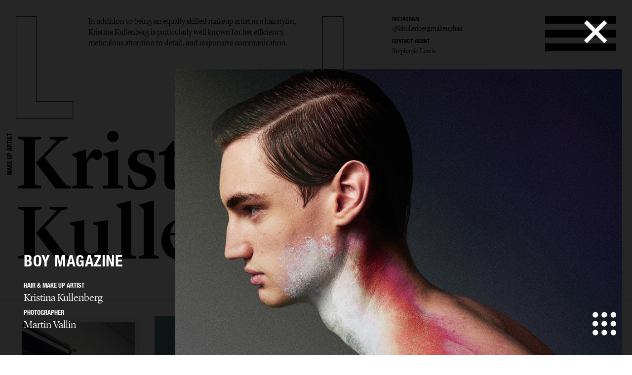

--- FILE ---
content_type: text/html; charset=UTF-8
request_url: https://www.lundlund.com/make-up-artists/kristina-kullenberg/hair-and-make-up/gallery/boy-magazine-12021/
body_size: 18792
content:
<!DOCTYPE html>
<!--[if lt IE 7]><html class="no-js lt-ie9 lt-ie8 lt-ie7"><![endif]-->
<!--[if IE 7]><html class="no-js lt-ie9 lt-ie8"><![endif]-->
<!--[if IE 8]><html class="no-js lt-ie9"><![endif]-->
<!--[if gt IE 8]><!--><html class="no-js"><!--<![endif]-->
    <head>
        <meta charset="utf-8">
        <meta http-equiv="X-UA-Compatible" content="IE=edge,chrome=1">
        <title>LUNDLUND : HAIR AND MAKE UP : KRISTINA KULLENBERG</title>    
        <meta name="description" content="In addition to being an equally skilled makeup artist as a hairstylist, Kristina Kullenberg is particularly well known for her efficiency, meticulous attention to detail, and responsive communication.">
		<meta name="viewport" content="width=device-width, initial-scale=1, minimum-scale=1, maximum-scale=1, user-scalable=no">
        <link rel="icon" type="image/png" href="/site/_lundlund/favicon.png">
        
        <!-- CSS: Plugin sources -->
                <!-- CSS: Lundlund -->
        <link href="/wc/normalize.css" rel="stylesheet" type="text/css">
        <link href="/wc/components.css" rel="stylesheet" type="text/css">        
        <link href="/wc/lundlund-v2.css?v=1.2" rel="stylesheet" type="text/css">
        <link href="/wc/app.css?v=2.1" rel="stylesheet" type="text/css">
        <link href="/wc/style.css" rel="stylesheet" type="text/css">
        <link href="/wc/update.css?v=1654706344" rel="stylesheet" type="text/css">
        <script src="/c/vvheader.js"></script> 

        <link rel="stylesheet" media="all and (orientation:landscape)" href="/wc/landscape.css">

      
 
        <meta property="og:type" content="business.business">
        <meta property="og:title" content=": LUNDLUND :"> 
        <meta property="og:description" content="LundLund Agency representing the best Photographers, Stylists, Set Designers, Hair & Make Up, Casting Directors, Food Stylists & Illustrators.">
        <meta property="business:contact_data:street_address" content="Grev Turegatan 20">
        <meta property="business:contact_data:locality" content="Stockholm">
        <meta property="business:contact_data:region" content="Sweden">
        <meta property="business:contact_data:postal_code" content="114 46">
        <meta property="business:contact_data:country_name" content="Sweden">       
        
        <script src="//cdnjs.cloudflare.com/ajax/libs/jquery/2.2.0/jquery.min.js"></script>
        <script src="//ajax.googleapis.com/ajax/libs/jqueryui/1.11.4/jquery-ui.min.js"></script>		<script>window.jQuery || document.write('<script src="/site/_lundlund/c/vendor/jquery-1.11.2.min.js"><\/script>')</script>


        <style type="text/css">
            .instagram-start {
                position: absolute;
                bottom: -37px;
                pointer-events: all;
            }
            .instagram-start svg{
                width: 30px;
            }
            .instagram-menu svg{
                width: 25px;
            }

            @media (max-width: 767px) {
                .instagram-start {
                     bottom: -22px;
                }
                .instagram-start svg{
                    width: 20px;
                }
                .instagram-menu {
                    margin-top: 8px;
                }
                .instagram-menu svg{
                    width: 15px;
                }
            }
        </style>

        <script>
             window.fadeIn = function(obj) { 
               $(obj).addClass('loaded');
            }
			var settings = new Array(); settings['URL_PATH'] = null; settings['BASE_PATH'] = "/"; settings['HOST'] = "www.lundlund.com"; settings['TITLE'] = "LUNDLUND";
			settings['IMAGE_PATH'] = '';settings['LOADING_TEXT'] = 'Loading...'; settings['URL_PUSH'] = true; settings['vvLoading'] = 1;
			settings['pip_url'] = "https://www.lundlund.com/>";
            settings['msgbox'] = [];
            settings['msgbox']['default'] = [];
            settings['fullurl'] = "https://www.lundlund.com/";
            settings['msgbox']['default']['subject']  ="Message";
            var debugg = true,path = "/",currURL = "www.lundlund.com",baseUrl = "",domain = "https://www.lundlund.com/",vvDosubmit = false;
			var IE = false;	
            var myDropZone = null,previewTemplate;
             
             

		</script>
        <!--[if IE 8]> <script>var IE = true;  </script> <![endif]-->     
         

        <!-- Google tag (gtag.js) -->
        <script async src="https://www.googletagmanager.com/gtag/js?id=G-D1Z7CN60FJ"></script>
        <script>
            window.dataLayer = window.dataLayer || [];
            function gtag(){dataLayer.push(arguments);}
            gtag('js', new Date());

            gtag('config', 'G-D1Z7CN60FJ');

          
        </script>
       
         
        <style>
            html {
                -webkit-font-smoothin: antialiased;
              -moz-osx-font-smoothing: antialiased;
              -webkit-overflow-scrolling: touch;
            }
            .dev { outline: 1px solid #00f; }
            .avoid-clicks { pointer-events: none; }
            a:visited { color: inherit; }
            .logo-wrapper { pointer-events: none; }
            svg #lundlund #ll { pointer-events: visibleFill; }
            svg #lundlund #ll:hover { fill: rgba(0,0,0,0); stroke: #000; }
            svg #lundlund--outline #ll { pointer-events: visibleFill; }
            svg #lundlund--outline #ll:hover { fill:#000 ; stroke: rgba(0,0,0,0); }
            .nav { pointer-events: auto; }
            .module-image__text { white-space: nowrap; }
            .module-images.w1 > * { width: 100%; }
            .module-images.w2 > * { width: 50%; }
            .module-images.w3 > * { width: 33.33333333333333333%; }
            .module-images.w4 > * { width: 25%; }
            .module-images.w5 > * { width: 20%; }
            .module-images.w6 > * { width: 16.66666666666667%; }
            @media (max-width: 991px) {
            }
            @media (max-width: 767px) {
                .module-images.w1 > * { width: 50%; }
                .module-images.w2 > * { width: 50%; }
                .module-images.w3 > * { width: 50%; }
                .module-images.w4 > * { width: 50%; }
                .module-images.w5 > * { width: 50%; }
                .module-images.w6 > * { width: 50%; }
            }
            @media (max-width: 479px) {
                .module-images.w1 > * { width: 95%; }
                .module-images.w2 > * { width: 95%; }
                .module-images.w3 > * { width: 95%; }
                .module-images.w4 > * { width: 95%; }
                .module-images.w5 > * { width: 95%; }
                .module-images.w6 > * { width: 95%; }
            }
        </style> 
           
    </head>

    <body id="body" class="offline   ">
     <!--[if lt IE 9]>
        <p class="chromeframe">You are using an <strong>outdated</strong> browser. Please <a href="http://browsehappy.com/">upgrade your browser</a> or <a href="http://www.google.com/chromeframe/?redirect=true">activate Google Chrome Frame</a> to improve your experience.</p>
    <![endif]-->
    <div id="_body">
    <div class="page-wrapper"  id="content">
            



    
	<div class="header">
		<div class="creative-contact">
				<div class="creative-contact__label">Instagram</div><div class="creative-contact__link"><a href="https://www.instagram.com/kkullenbergmakeuphair" target="_blank">@kkullenbergmakeuphair</a></div>
											
					
												<div class="creative-contact__label">Contact Agent</div>
				<a class="creative-contact__link" href="/cdn-cgi/l/email-protection#b5c6c1d0c5ddd4dbdcd0f5d9c0dbd1d9c0dbd19bd6dad88ac688">Stephanie Lewis</a>
			</div>
		<div class="logo-wrapper logo-wrapper--fixed">
			<div class="logo w-embed">
				<?xml version="1.0" encoding="UTF-8" standalone="no" ?>
				<svg width="100%"   viewbox="0 0 1195 207" version="1.1" xmlns="http://www.w3.org/2000/svg" xmlns:xlink="http://www.w3.org/1999/xlink">
					<g id="lundlund--outline" stroke="none" stroke-width="1" fill="none" fill-rule="evenodd">
						<g id="ll" stroke="#000000">
							<polygon id="ll__1" points="724.016 204 724.016 170.488 651.596 170.488 651.596 1.224 610.7 1.224 610.7 204"></polygon>
							<polygon id="ll__2" points="113.7 204 113.7 170.488 41.28 170.488 41.28 1.224 0.384 1.224 0.384 204"></polygon>
						</g>
					</g>
				</svg>
			</div>
			<div class="nav" data-ix="nav-on-creative" id="nav">
				<div class="nav__stripe"></div>
				<div class="nav__stripe"></div>
				<div class="nav__stripe"></div>
			</div>
		</div>
		<div class="creative-intro">
				<a href="/make-up-artists/kristina-kullenberg/bio/">In addition to being an equally skilled makeup artist as a hairstylist, Kristina Kullenberg is particularly well known for her efficiency, meticulous attention to detail, and responsive communication.</a>
			 
			</div>
		<div class="logo-wrapper logo-wrapper--position-auto">
			<img class="logo logo--hidden" src="/images/591173728e41bd4e73c9cbf0_LL.svg">
			
			
		</div>
	</div>
	<div class="creative-header">
		<div class="creative-header__jobtitle">Make Up Artist</div>
		<div class="creative-header__name">Kristina Kullenberg</div>
		<ul class="creative-header__menu w-list-unstyled">
			<li class="creative-header__menuitem "><a href="/make-up-artists/kristina-kullenberg/">Selected work</a></li>
			<li class="creative-header__menuitem ">
						<a href="/make-up-artists/kristina-kullenberg/editorial/" title="EDITORIAL : KRISTINA KULLENBERG">
							Editorial							
						</a>
					</li><li class="creative-header__menuitem ">
						<a href="/make-up-artists/kristina-kullenberg/advertising/" title="ADVERTISING : KRISTINA KULLENBERG">
							Advertising							
						</a>
					</li><li class="creative-header__menuitem ">
						<a href="/make-up-artists/kristina-kullenberg/film/" title="FILM : KRISTINA KULLENBERG">
							Film							
						</a>
					</li><li class="creative-header__menuitem  creative-header__menuitem--current ">
						<a href="/make-up-artists/kristina-kullenberg/hair-and-make-up/" title="HAIR AND MAKE UP : KRISTINA KULLENBERG">
							Hair and Make Up							
						</a>
					</li><li class="creative-header__menuitem "><a href="/make-up-artists/kristina-kullenberg/bio/" title="BIO : KRISTINA KULLENBERG">bio</a></li>			
			 
		</ul>
	</div>

	<div class="page-module" style="padding: 2rem;">
    <div class="page-module__main"  style="margin: 0px;width: 100%;">
    <div class="module-mosaic-loding">Loading...</div>
    <div class="module-mosaic"><a href="/make-up-artists/kristina-kullenberg/hair-and-make-up/gallery/zara-kids-14927/" width="750" height="1105" sort="0" id="item-14927" class="noAjax module-image module-image--in_mosaic gallery-open" url="zara-kids-14927" idx="14927">
					<img class="module-image__image" src="//cdn.lundlund.se/ll/large/lundlund-109373.jpg" alt="LUNDLUND : ZARA KIDS " title="LUNDLUND : ZARA KIDS ">
					<div class="module-image__bottomtext module-image__bottomtext--no-fixed-height">
						<div class="module-image__jobname">ZARA KIDS </div>
					</div>
										
				</a><a href="/make-up-artists/kristina-kullenberg/hair-and-make-up/gallery/tommy-hilfiger-kids-16402/" width="1832" height="1030" id="item-16402" class="module-image module-image--in_mosaic gallery-open video--in_mosaic" url="tommy-hilfiger-kids-16402" idx="16402">
	                
	                <video data-src="https://player.vimeo.com/progressive_redirect/playback/893287616/rendition/720p/file.mp4?loc=external&signature=f1539da78d91b283a07bf0b2d1691bba659bdb0025c36efd262b031b6bfd2e2e" loop="true" repeat="true" oncontextmenu="return false;"  muted playsinline  poster="//cdn.lundlund.se/ll/large/lundlund-123550.jpg" width="100%" height="100%"></video>
	                
	                 
					<div class="module-image__bottomtext module-image__bottomtext--no-fixed-height">
						<div class="module-image__jobname">Tommy Hilfiger kids</div>						
					</div>
				</a><a href="/make-up-artists/kristina-kullenberg/hair-and-make-up/gallery/eytys-ss21-13939/" width="2732" height="4098" sort="0" id="item-13939" class="noAjax module-image module-image--in_mosaic gallery-open" url="eytys-ss21-13939" idx="13939">
					<img class="module-image__image" src="//cdn.lundlund.se/ll/large/lundlund-99540.jpg" alt="LUNDLUND : Eytys SS21" title="LUNDLUND : Eytys SS21">
					<div class="module-image__bottomtext module-image__bottomtext--no-fixed-height">
						<div class="module-image__jobname">Eytys SS21</div>
					</div>
										
				</a><a href="/make-up-artists/kristina-kullenberg/hair-and-make-up/gallery/adam-lundgren-15662/" width="2951" height="2000" sort="0" id="item-15662" class="noAjax module-image module-image--in_mosaic gallery-open" url="adam-lundgren-15662" idx="15662">
					<img class="module-image__image" src="//cdn.lundlund.se/ll/large/lundlund-116473.jpg" alt="LUNDLUND : Adam Lundgren" title="LUNDLUND : Adam Lundgren">
					<div class="module-image__bottomtext module-image__bottomtext--no-fixed-height">
						<div class="module-image__jobname">Adam Lundgren</div>
					</div>
										
				</a><a href="/make-up-artists/kristina-kullenberg/hair-and-make-up/gallery/plaza-magazine-13448/" width="1826" height="1634" sort="0" id="item-13448" class="noAjax module-image module-image--in_mosaic gallery-open" url="plaza-magazine-13448" idx="13448">
					<img class="module-image__image" src="//cdn.lundlund.se/ll/large/lundlund-95367.jpg" alt="LUNDLUND : Plaza Magazine" title="LUNDLUND : Plaza Magazine">
					<div class="module-image__bottomtext module-image__bottomtext--no-fixed-height">
						<div class="module-image__jobname">Plaza Magazine</div>
					</div>
										
				</a><a href="/make-up-artists/kristina-kullenberg/hair-and-make-up/gallery/ane-brun-album-cover-13755/" width="960" height="960" sort="0" id="item-13755" class="noAjax module-image module-image--in_mosaic gallery-open" url="ane-brun-album-cover-13755" idx="13755">
					<img class="module-image__image" src="//cdn.lundlund.se/ll/large/lundlund-97744.jpg" alt="LUNDLUND : Ane Brun album cover " title="LUNDLUND : Ane Brun album cover ">
					<div class="module-image__bottomtext module-image__bottomtext--no-fixed-height">
						<div class="module-image__jobname">Ane Brun album cover </div>
					</div>
										
				</a><a href="/make-up-artists/kristina-kullenberg/hair-and-make-up/gallery/hope-pre-spring-2020-13412/" width="2000" height="2999" sort="0" id="item-13412" class="noAjax module-image module-image--in_mosaic gallery-open" url="hope-pre-spring-2020-13412" idx="13412">
					<img class="module-image__image" src="//cdn.lundlund.se/ll/large/lundlund-95039.jpg" alt="LUNDLUND : Hope  pre spring 2020" title="LUNDLUND : Hope  pre spring 2020">
					<div class="module-image__bottomtext module-image__bottomtext--no-fixed-height">
						<div class="module-image__jobname">Hope  pre spring 2020</div>
					</div>
										
				</a><a href="/make-up-artists/kristina-kullenberg/hair-and-make-up/gallery/gant-12038/" width="1600" height="1088" sort="104" id="item-12038" class="noAjax module-image module-image--in_mosaic gallery-open" url="gant-12038" idx="12038">
					<img class="module-image__image" src="//cdn.lundlund.se/ll/large/lundlund-83401.jpg" alt="LUNDLUND : Gant" title="LUNDLUND : Gant">
					<div class="module-image__bottomtext module-image__bottomtext--no-fixed-height">
						<div class="module-image__jobname">Gant</div>
					</div>
										
				</a><a href="/make-up-artists/kristina-kullenberg/hair-and-make-up/gallery/select-travel-12296/" width="3000" height="1977" sort="0" id="item-12296" class="noAjax module-image module-image--in_mosaic gallery-open" url="select-travel-12296" idx="12296">
					<img class="module-image__image" src="//cdn.lundlund.se/ll/large/lundlund-85732.jpg" alt="LUNDLUND : Select Travel" title="LUNDLUND : Select Travel">
					<div class="module-image__bottomtext module-image__bottomtext--no-fixed-height">
						<div class="module-image__jobname">Select Travel</div>
					</div>
										
				</a><a href="/make-up-artists/kristina-kullenberg/hair-and-make-up/gallery/gina-tricot-13579/" width="3834" height="2148" id="item-13579" class="module-image module-image--in_mosaic gallery-open video--in_mosaic" url="gina-tricot-13579" idx="13579">
	                
	                <video data-src="https://player.vimeo.com/external/391222815.hd.mp4?s=b39038bb07beacf9ad754f071e4e341296d0ee0b&profile_id=174" loop="true" repeat="true" oncontextmenu="return false;"  muted playsinline  poster="//cdn.lundlund.se/ll/large/lundlund-96520.jpg" width="100%" height="100%"></video>
	                
	                 
					<div class="module-image__bottomtext module-image__bottomtext--no-fixed-height">
						<div class="module-image__jobname">Gina Tricot</div>						
					</div>
				</a><a href="/make-up-artists/kristina-kullenberg/hair-and-make-up/gallery/gina-tricot-13636/" width="1200" height="1500" sort="0" id="item-13636" class="noAjax module-image module-image--in_mosaic gallery-open" url="gina-tricot-13636" idx="13636">
					<img class="module-image__image" src="//cdn.lundlund.se/ll/large/lundlund-96848.jpg" alt="LUNDLUND : Gina Tricot" title="LUNDLUND : Gina Tricot">
					<div class="module-image__bottomtext module-image__bottomtext--no-fixed-height">
						<div class="module-image__jobname">Gina Tricot</div>
					</div>
										
				</a><a href="/make-up-artists/kristina-kullenberg/hair-and-make-up/gallery/plaza-13123/" width="2000" height="1333" sort="0" id="item-13123" class="noAjax module-image module-image--in_mosaic gallery-open" url="plaza-13123" idx="13123">
					<img class="module-image__image" src="//cdn.lundlund.se/ll/large/lundlund-92719.jpg" alt="LUNDLUND : Plaza" title="LUNDLUND : Plaza">
					<div class="module-image__bottomtext module-image__bottomtext--no-fixed-height">
						<div class="module-image__jobname">Plaza</div>
					</div>
										
				</a><a href="/make-up-artists/kristina-kullenberg/hair-and-make-up/gallery/icon-magazine-12514/" width="2453" height="1600" sort="0" id="item-12514" class="noAjax module-image module-image--in_mosaic gallery-open" url="icon-magazine-12514" idx="12514">
					<img class="module-image__image" src="//cdn.lundlund.se/ll/large/lundlund-87172.jpg" alt="LUNDLUND : Icon Magazine" title="LUNDLUND : Icon Magazine">
					<div class="module-image__bottomtext module-image__bottomtext--no-fixed-height">
						<div class="module-image__jobname">Icon Magazine</div>
					</div>
										
				</a><a href="/make-up-artists/kristina-kullenberg/hair-and-make-up/gallery/cqp-12030/" width="1236" height="800" sort="112" id="item-12030" class="noAjax module-image module-image--in_mosaic gallery-open" url="cqp-12030" idx="12030">
					<img class="module-image__image" src="//cdn.lundlund.se/ll/large/lundlund-83335.jpg" alt="LUNDLUND : C.QP" title="LUNDLUND : C.QP">
					<div class="module-image__bottomtext module-image__bottomtext--no-fixed-height">
						<div class="module-image__jobname">C.QP</div>
					</div>
										
				</a><a href="/make-up-artists/kristina-kullenberg/hair-and-make-up/gallery/swedish-stockings-11994/" width="1583" height="2000" sort="144" id="item-11994" class="noAjax module-image module-image--in_mosaic gallery-open" url="swedish-stockings-11994" idx="11994">
					<img class="module-image__image" src="//cdn.lundlund.se/ll/large/lundlund-83074.jpg" alt="LUNDLUND : Swedish Stockings" title="LUNDLUND : Swedish Stockings">
					<div class="module-image__bottomtext module-image__bottomtext--no-fixed-height">
						<div class="module-image__jobname">Swedish Stockings</div>
					</div>
										
				</a><a href="/make-up-artists/kristina-kullenberg/hair-and-make-up/gallery/elle-germany-11355/" width="2000" height="1333" sort="0" id="item-11355" class="noAjax module-image module-image--in_mosaic gallery-open" url="elle-germany-11355" idx="11355">
					<img class="module-image__image" src="//cdn.lundlund.se/ll/large/lundlund-77866.jpg" alt="LUNDLUND : ELLE Germany" title="LUNDLUND : ELLE Germany">
					<div class="module-image__bottomtext module-image__bottomtext--no-fixed-height">
						<div class="module-image__jobname">ELLE Germany</div>
					</div>
										
				</a><a href="/make-up-artists/kristina-kullenberg/hair-and-make-up/gallery/hm-12024/" width="3818" height="2144" id="item-12024" class="module-image module-image--in_mosaic gallery-open video--in_mosaic" url="hm-12024" idx="12024">
	                
	                <video data-src="https://player.vimeo.com/external/277466185.sd.mp4?s=965e15e91d8bbe35a6939f8103a49c69bd18a028&profile_id=165" loop="true" repeat="true" oncontextmenu="return false;"  muted playsinline  poster="//cdn.lundlund.se/ll/large/lundlund-83283.jpg" width="100%" height="100%"></video>
	                
	                 
					<div class="module-image__bottomtext module-image__bottomtext--no-fixed-height">
						<div class="module-image__jobname">H&M</div>						
					</div>
				</a><a href="/make-up-artists/kristina-kullenberg/hair-and-make-up/gallery/casall-12060/" width="1500" height="2000" sort="84" id="item-12060" class="noAjax module-image module-image--in_mosaic gallery-open" url="casall-12060" idx="12060">
					<img class="module-image__image" src="//cdn.lundlund.se/ll/large/lundlund-83588.jpg" alt="LUNDLUND : Casall" title="LUNDLUND : Casall">
					<div class="module-image__bottomtext module-image__bottomtext--no-fixed-height">
						<div class="module-image__jobname">Casall</div>
					</div>
										
				</a><a href="/make-up-artists/kristina-kullenberg/hair-and-make-up/gallery/harperaposs-bazaar-nl-12045/" width="1483" height="2000" sort="98" id="item-12045" class="noAjax module-image module-image--in_mosaic gallery-open" url="harperaposs-bazaar-nl-12045" idx="12045">
					<img class="module-image__image" src="//cdn.lundlund.se/ll/large/lundlund-83467.jpg" alt="LUNDLUND : Harper&apos;s Bazaar NL" title="LUNDLUND : Harper&apos;s Bazaar NL">
					<div class="module-image__bottomtext module-image__bottomtext--no-fixed-height">
						<div class="module-image__jobname">Harper&apos;s Bazaar NL</div>
					</div>
										
				</a><a href="/make-up-artists/kristina-kullenberg/hair-and-make-up/gallery/metro-mode-12003/" width="1509" height="2000" sort="137" id="item-12003" class="noAjax module-image module-image--in_mosaic gallery-open" url="metro-mode-12003" idx="12003">
					<img class="module-image__image" src="//cdn.lundlund.se/ll/large/lundlund-83168.jpg" alt="LUNDLUND : Metro Mode" title="LUNDLUND : Metro Mode">
					<div class="module-image__bottomtext module-image__bottomtext--no-fixed-height">
						<div class="module-image__jobname">Metro Mode</div>
					</div>
										
				</a><a href="/make-up-artists/kristina-kullenberg/hair-and-make-up/gallery/ikea-13360/" width="1354" height="2000" sort="0" id="item-13360" class="noAjax module-image module-image--in_mosaic gallery-open" url="ikea-13360" idx="13360">
					<img class="module-image__image" src="//cdn.lundlund.se/ll/large/lundlund-94620.jpg" alt="LUNDLUND : IKEA" title="LUNDLUND : IKEA">
					<div class="module-image__bottomtext module-image__bottomtext--no-fixed-height">
						<div class="module-image__jobname">IKEA</div>
					</div>
										
				</a><a href="/make-up-artists/kristina-kullenberg/hair-and-make-up/gallery/ikea-12001/" width="2880" height="1909" sort="139" id="item-12001" class="noAjax module-image module-image--in_mosaic gallery-open" url="ikea-12001" idx="12001">
					<img class="module-image__image" src="//cdn.lundlund.se/ll/large/lundlund-83154.jpg" alt="LUNDLUND : Ikea" title="LUNDLUND : Ikea">
					<div class="module-image__bottomtext module-image__bottomtext--no-fixed-height">
						<div class="module-image__jobname">Ikea</div>
					</div>
										
				</a><a href="/make-up-artists/kristina-kullenberg/hair-and-make-up/gallery/ikea-11992/" width="1440" height="928" sort="146" id="item-11992" class="noAjax module-image module-image--in_mosaic gallery-open" url="ikea-11992" idx="11992">
					<img class="module-image__image" src="//cdn.lundlund.se/ll/large/lundlund-83039.jpg" alt="LUNDLUND : Ikea" title="LUNDLUND : Ikea">
					<div class="module-image__bottomtext module-image__bottomtext--no-fixed-height">
						<div class="module-image__jobname">Ikea</div>
					</div>
										
				</a><a href="/make-up-artists/kristina-kullenberg/hair-and-make-up/gallery/boy-magazine-12021/" width="1248" height="1500" sort="120" id="item-12021" class="noAjax module-image module-image--in_mosaic gallery-open" url="boy-magazine-12021" idx="12021">
					<img class="module-image__image" src="//cdn.lundlund.se/ll/large/lundlund-83264.jpg" alt="LUNDLUND : Boy Magazine" title="LUNDLUND : Boy Magazine">
					<div class="module-image__bottomtext module-image__bottomtext--no-fixed-height">
						<div class="module-image__jobname">Boy Magazine</div>
					</div>
										
				</a><a href="/make-up-artists/kristina-kullenberg/hair-and-make-up/gallery/cover-12029/" width="899" height="1200" sort="113" id="item-12029" class="noAjax module-image module-image--in_mosaic gallery-open" url="cover-12029" idx="12029">
					<img class="module-image__image" src="//cdn.lundlund.se/ll/large/lundlund-83320.jpg" alt="LUNDLUND : Cover" title="LUNDLUND : Cover">
					<div class="module-image__bottomtext module-image__bottomtext--no-fixed-height">
						<div class="module-image__jobname">Cover</div>
					</div>
										
				</a><a href="/make-up-artists/kristina-kullenberg/hair-and-make-up/gallery/hm-kids-12064/" width="5120" height="2880" id="item-12064" class="module-image module-image--in_mosaic gallery-open video--in_mosaic" url="hm-kids-12064" idx="12064">
	                
	                <video data-src="https://player.vimeo.com/external/277948379.sd.mp4?s=001bdf7bfc8cfde9d662d0c66b914442075eb6f6&profile_id=165" loop="true" repeat="true" oncontextmenu="return false;"  muted playsinline  poster="//cdn.lundlund.se/ll/large/lundlund-83598.jpg" width="100%" height="100%"></video>
	                
	                 
					<div class="module-image__bottomtext module-image__bottomtext--no-fixed-height">
						<div class="module-image__jobname">H&M Kids</div>						
					</div>
				</a><a href="/make-up-artists/kristina-kullenberg/hair-and-make-up/gallery/sj-12013/" width="3824" height="2138" id="item-12013" class="module-image module-image--in_mosaic gallery-open video--in_mosaic" url="sj-12013" idx="12013">
	                
	                <video data-src="https://player.vimeo.com/external/277455032.sd.mp4?s=66e77cf54dca729c8ed3739fa9053251c2bde46c&profile_id=165" loop="true" repeat="true" oncontextmenu="return false;"  muted playsinline  poster="//cdn.lundlund.se/ll/large/lundlund-83209.jpg" width="100%" height="100%"></video>
	                
	                 
					<div class="module-image__bottomtext module-image__bottomtext--no-fixed-height">
						<div class="module-image__jobname">SJ</div>						
					</div>
				</a><a href="/make-up-artists/kristina-kullenberg/hair-and-make-up/gallery/sj-12012/" width="3826" height="2150" id="item-12012" class="module-image module-image--in_mosaic gallery-open video--in_mosaic" url="sj-12012" idx="12012">
	                
	                <video data-src="https://player.vimeo.com/external/277454009.sd.mp4?s=1090788d70e8eb45c587026173389a7a56bc72e6&profile_id=165" loop="true" repeat="true" oncontextmenu="return false;"  muted playsinline  poster="//cdn.lundlund.se/ll/large/lundlund-83208.jpg" width="100%" height="100%"></video>
	                
	                 
					<div class="module-image__bottomtext module-image__bottomtext--no-fixed-height">
						<div class="module-image__jobname">SJ</div>						
					</div>
				</a><a href="/make-up-artists/kristina-kullenberg/hair-and-make-up/gallery/icon-magazine-12046/" width="1600" height="1067" sort="97" id="item-12046" class="noAjax module-image module-image--in_mosaic gallery-open" url="icon-magazine-12046" idx="12046">
					<img class="module-image__image" src="//cdn.lundlund.se/ll/large/lundlund-83471.jpg" alt="LUNDLUND : Icon Magazine" title="LUNDLUND : Icon Magazine">
					<div class="module-image__bottomtext module-image__bottomtext--no-fixed-height">
						<div class="module-image__jobname">Icon Magazine</div>
					</div>
										
				</a><a href="/make-up-artists/kristina-kullenberg/hair-and-make-up/gallery/sk-ii-12014/" width="3968" height="2226" id="item-12014" class="module-image module-image--in_mosaic gallery-open video--in_mosaic" url="sk-ii-12014" idx="12014">
	                
	                <video data-src="https://player.vimeo.com/external/277456184.sd.mp4?s=9cbdfad58b42a57fc54469a26f65d1e5d1eb2638&profile_id=165" loop="true" repeat="true" oncontextmenu="return false;"  muted playsinline  poster="//cdn.lundlund.se/ll/large/lundlund-83210.jpg" width="100%" height="100%"></video>
	                
	                 
					<div class="module-image__bottomtext module-image__bottomtext--no-fixed-height">
						<div class="module-image__jobname">SK-II</div>						
					</div>
				</a><a href="/make-up-artists/kristina-kullenberg/hair-and-make-up/gallery/sj-12011/" width="3824" height="2144" id="item-12011" class="module-image module-image--in_mosaic gallery-open video--in_mosaic" url="sj-12011" idx="12011">
	                
	                <video data-src="https://player.vimeo.com/external/277452960.sd.mp4?s=47be9656c9db03f7adf402f03239a06938aa519c&profile_id=165" loop="true" repeat="true" oncontextmenu="return false;"  muted playsinline  poster="//cdn.lundlund.se/ll/large/lundlund-83207.jpg" width="100%" height="100%"></video>
	                
	                 
					<div class="module-image__bottomtext module-image__bottomtext--no-fixed-height">
						<div class="module-image__jobname">SJ</div>						
					</div>
				</a><a href="/make-up-artists/kristina-kullenberg/hair-and-make-up/gallery/sj-12010/" width="3822" height="2146" id="item-12010" class="module-image module-image--in_mosaic gallery-open video--in_mosaic" url="sj-12010" idx="12010">
	                
	                <video data-src="https://player.vimeo.com/external/277452340.sd.mp4?s=0d4c5bef6d5bb9230e17603ab343ea1eddd613ff&profile_id=165" loop="true" repeat="true" oncontextmenu="return false;"  muted playsinline  poster="//cdn.lundlund.se/ll/large/lundlund-83206.jpg" width="100%" height="100%"></video>
	                
	                 
					<div class="module-image__bottomtext module-image__bottomtext--no-fixed-height">
						<div class="module-image__jobname">SJ</div>						
					</div>
				</a><div id="item-01" class="module-image module-image--in_mosaic"> </div><div id="item-01" class="module-image module-image--in_mosaic"></div></div></div>
	</div>
	
	<script data-cfasync="false" src="/cdn-cgi/scripts/5c5dd728/cloudflare-static/email-decode.min.js"></script><script type="text/javascript">
		 
		

	</script> 

	 


<script type="text/javascript">
	$(document).ready(function(){
		currentPage.creator = "618";
		setTimeout(function(){ $(document).trigger('creator'); },1000);

		$(".menu-aktiv").removeClass('menu-aktiv');
		$("a[href*='"+location.pathname+"']").parent().addClass('menu-aktiv');

	});

	
</script>

	</div><!-- .page-wrapper --><!-- #content -->
	<div class="menu-wrapper">
        <div class="menu">
            <div class="menu__head" data-ix="menu-close">
                 <div class="logo-wrapper logo-wrapper--fixed" style="transition: opacity 200ms ease 0s; opacity: 1;">
                    <div class="logo w-embed">
                        <!--?xml version="1.0" encoding="UTF-8" standalone="no" ?-->
                        <svg width="100%" viewBox="0 0 1195 207" version="1.1" xmlns="http://www.w3.org/2000/svg" xmlns:xlink="http://www.w3.org/1999/xlink">
                            <g id="lundlund" stroke="none" stroke-width="1" fill="none" fill-rule="evenodd">
                                <g id="ll" fill="#000000">
                                    <polygon id="ll__1" points="724.016 204 724.016 170.488 651.596 170.488 651.596 1.224 610.7 1.224 610.7 204"></polygon>
                                    <polygon id="ll__2" points="113.7 204 113.7 170.488 41.28 170.488 41.28 1.224 0.384 1.224 0.384 204"></polygon>
                                </g>
                            </g>
                        </svg>
                    </div> 
                </div>
                <div class="logo-wrapper" style="transition: opacity 200ms ease 0s; opacity: 1;">
                    <img class="logo" src="/images/UND-UND.svg">   
                </div> 
            </div>
            <div class="menu__body">
                <div class="menu__body__inner">
                    <div class="tabs w-tabs" data-duration-in="300" data-duration-out="100">
                        <div class="tabs-menu w-tab-menu">
                            <a class="tab-link w-inline-block w-tab-link noAjax" href="/">
                                <div>Home</div>
                            </a>
                            <a class="tab-link w--current w-inline-block w-tab-link noAjax" data-w-tab="Artists" id="artists-tab">
                                <div>Artists</div>
                            </a>
                            <a class="tab-link w-inline-block w-tab-link noAjax" data-w-tab="Contact" onclick="vvTrackUrl('/contact/')">
                                <div>Contact</div>
                            </a>
                            <a href="/production/" child-of="0" title="Production" idx="94" class="menu-item menu-link-94 level-0 tab-link w-inline-block w-tab-link" id="menu-a-94" > Production</a>                            
                            
                         
                                
                             
                           <!-- <a class="tab-link w-inline-block w-tab-link noAjax career" data-w-tab="career">
                                <div>Career</div>
                            </a>-->
                            
                           <!-- <a href="http://www.l1productions.se/" target="_blank" class="noAjax l1productions tab-link w-inline-block w-tab-link" data-w-tab="Newsletter 2"><img class="menu__l1prod" src="/images/l1productions-white.png" width="144"></a>-->
                        </div>
                        <div class="tabs-content w-tab-content">
                            <div class="w--tab-active w-tab-pane" data-w-tab="Artists"> 
                                <div class="menu__creators">
                                    <div class="menu__creators">
                                        <div class="menu__creators__group">
                                            <h2 class="menu__heading photographers-directors">photographers / directors</h2>
                                            <ul class="w-list-unstyled">
                                            <li class="menu__item"><a href="/photographers/angelina-mamoun-bergenwall/" title="ANGELINA MAMOUN-BERGENWALL">Angelina Mamoun-Bergenwall</a></li><li class="menu__item"><a href="/photographers/ben-beagent/" title="BEN BEAGENT">Ben Beagent</a></li><li class="menu__item"><a href="/photographers/camilla-akrans/" title="CAMILLA ÅKRANS">Camilla Åkrans</a></li><li class="menu__item"><a href="/photographers/frida-marklund/" title="FRIDA MARKLUND">Frida Marklund</a></li><li class="menu__item"><a href="/photographers/gustav-almestal/" title="GUSTAV ALMESTåL">Gustav Almestål</a></li><li class="menu__item"><a href="/photographers/hedvig-jenning/" title="HEDVIG JENNING">Hedvig Jenning</a></li><li class="menu__item"><a href="/photographers/johan-sandberg/" title="JOHAN  SANDBERG">Johan  Sandberg</a></li><li class="menu__item"><a href="/photographers/johnny-kangasniemi/" title="JOHNNY KANGASNIEMI">Johnny Kangasniemi</a></li><li class="menu__item"><a href="/photographers/kacper-kasprzyk/" title="KACPER KASPRZYK">Kacper Kasprzyk</a></li><li class="menu__item"><a href="/photographers/louise-maria-thornfeldt/" title="LOUISE & MARIA THORNFELDT">Louise & Maria Thornfeldt</a></li><li class="menu__item"><a href="/photographers/mattias-bjorklund/" title="MATTIAS BJöRKLUND">Mattias Björklund</a></li><li class="menu__item"><a href="/photographers/pauline-suzor/" title="PAULINE SUZOR">Pauline Suzor</a></li><li class="menu__item"><a href="/photographers/philip-messmann/" title="PHILIP MESSMANN">Philip Messmann</a></li><li class="menu__item"><a href="/photographers/simon-knudsen/" title="SIMON KNUDSEN">Simon Knudsen</a></li><li class="menu__item"><a href="/photographers/teitur-ardal/" title="TEITUR ARDAL">Teitur Ardal</a></li><li class="menu__item"><a href="/photographers/thomas-cooksey/" title="THOMAS COOKSEY">Thomas Cooksey</a></li> 
                                            </ul>
                                        </div>
                                  
                                        <div class="menu__creators__group">
                                          
                                                                                        <h2 class="menu__heading director">Director</h2>
                                            <ul class="w-list-unstyled">
                                            <li class="menu__item"><a href="/director/emir-eralp/" title="EMIR ERALP">Emir Eralp</a></li><li class="menu__item"><a href="/director/teitur-ardal/" title="TEITUR ARDAL">Teitur Ardal</a></li>   
                                            </ul>
                                                                                                                                    <h2 class="menu__heading stylists">Stylists</h2>
                                            <ul class="w-list-unstyled">
                                            <li class="menu__item"><a href="/stylists/anna-fernandez/" title="ANNA  FERNANDEZ">Anna  Fernandez</a></li><li class="menu__item"><a href="/stylists/columbine-smille/" title="COLUMBINE SMILLE">Columbine Smille</a></li><li class="menu__item"><a href="/stylists/isabelle-thiry/" title="ISABELLE THIRY">Isabelle Thiry</a></li><li class="menu__item"><a href="/stylists/lisa-lindqwister/" title="LISA  LINDQWISTER">Lisa  Lindqwister</a></li><li class="menu__item"><a href="/stylists/liselotte-bramstang/" title="LISELOTTE BRAMSTåNG">Liselotte Bramstång</a></li><li class="menu__item"><a href="/stylists/martina-almquist/" title="MARTINA ALMQUIST">Martina Almquist</a></li><li class="menu__item"><a href="/stylists/matilda-sadeghi/" title="MATILDA SADEGHI">Matilda Sadeghi</a></li><li class="menu__item"><a href="/stylists/naomi-itkes/" title="NAOMI ITKES">Naomi Itkes</a></li><li class="menu__item"><a href="/stylists/nicole-walker/" title="NICOLE WALKER">Nicole Walker</a></li><li class="menu__item"><a href="/stylists/sofia-ronthen/" title="SOFIA RONTHéN">Sofia Ronthén</a></li><li class="menu__item"><a href="/stylists/tereza-ortiz/" title="TEREZA ORTIZ">Tereza Ortiz</a></li>  
                                            </ul>
                                        </div>
                                        
                                        <div class="menu__creators__group">
                                            
                                            <h2 class="menu__heading hair-stylists">Hair stylists</h2>
                                            <ul class="w-list-unstyled">
                                            <li class="menu__item"><a href="/hair-stylists/amanda-lund/" title="AMANDA LUND">Amanda Lund</a></li><li class="menu__item"><a href="/hair-stylists/erika-svedjevik/" title="ERIKA SVEDJEVIK">Erika Svedjevik</a></li><li class="menu__item"><a href="/hair-stylists/kasper-andersen/" title="KASPER ANDERSEN">Kasper Andersen</a></li><li class="menu__item"><a href="/hair-stylists/martina-senke/" title="MARTINA SENKE">Martina Senke</a></li><li class="menu__item"><a href="/hair-stylists/mette-thorsgaard/" title="METTE THORSGAARD">Mette Thorsgaard</a></li><li class="menu__item"><a href="/hair-stylists/nikola-grozdic/" title="NIKOLA GROZDIC">Nikola Grozdic</a></li>  
                                            </ul>
                                            <h2 class="menu__heading make-up-artists">Make up artists</h2>
                                            <ul class="w-list-unstyled">
                                            <li class="menu__item"><a href="/make-up-artists/fredrik-stambro/" title="FREDRIK STAMBRO">Fredrik Stambro</a></li><li class="menu__item"><a href="/make-up-artists/ignacio-alonso/" title="IGNACIO ALONSO">Ignacio Alonso</a></li><li class="menu__item"><a href="/make-up-artists/jeanette-tornqvist/" title="JEANETTE TöRNQVIST">Jeanette Törnqvist</a></li><li class="menu__item"><a href="/make-up-artists/kristina-kullenberg/" title="KRISTINA KULLENBERG">Kristina Kullenberg</a></li><li class="menu__item"><a href="/make-up-artists/nihal-mohamed/" title="NIHAL MOHAMED">Nihal Mohamed</a></li><li class="menu__item"><a href="/make-up-artists/regina-tornwall/" title="REGINA TöRNWALL">Regina Törnwall</a></li><li class="menu__item"><a href="/make-up-artists/trine-skjth/" title="TRINE SKJøTH">Trine Skjøth</a></li><li class="menu__item"><a href="/make-up-artists/viktoria-sorensdotter/" title="VIKTORIA SöRENSDOTTER">Viktoria Sörensdotter</a></li>  
                                            </ul>
                                            

                                        </div>
                                        <div class="menu__creators__group">
                                            <h2 class="menu__heading set-designers">Set Designers</h2>
                                            <ul class="w-list-unstyled">
                                            <li class="menu__item"><a href="/set-design/andreas-frienholt/" title="ANDREAS FRIENHOLT">Andreas Frienholt</a></li><li class="menu__item"><a href="/set-design/niklas-hansen/" title="NIKLAS HANSEN">Niklas Hansen</a></li> 
                                            </ul>
                                                                                        <h2 class="menu__heading still-life-texture-stylist">Still life & Texture stylist</h2>
                                            <ul class="w-list-unstyled">
                                            <li class="menu__item"><a href="/still-life-texture-stylist/mattias-nyhlin/" title="MATTIAS  NYHLIN">Mattias  Nyhlin</a></li> 
                                            </ul>
                                        
                                            
                                            
                                            <h2 class="menu__heading illustrator">Illustrator</h2>
                                            <ul class="w-list-unstyled">
                                            <li class="menu__item"><a href="/illustrator/liselotte-watkins-illustrator/" title="LISELOTTE WATKINS">Liselotte Watkins</a></li>   
                                            </ul>

                                            <h2 class="menu__heading casting-director">Casting director</h2>
                                            <ul class="w-list-unstyled">
                                            <li class="menu__item"><a href="/casting-director/alexandra-sandberg/" title="ALEXANDRA SANDBERG">Alexandra Sandberg</a></li>   
                                            </ul>

                                        </div>
                                    </div>
                                  </div>
                                     
                                   
                              
                            </div>
                            
                            <div class="w-tab-pane" data-w-tab="Contact">
                                <div class="menu__contact">
                                    <div class="menu__group">
<div class="menu__contact__label">Agents</div>

<div><a href="/cdn-cgi/l/email-protection#214a4053484f614d544f454d544f450f424e4c">Karin Lund</a></div><div><a href="/cdn-cgi/l/email-protection#5d3f2f3429293c1d3128333931283339733e3230">Britta Lund</a></div><div><a href="/cdn-cgi/l/email-protection#3d515248544e587d5148535951485359135e5250">Louise Hall</a></div><div><a href="/cdn-cgi/l/email-protection#88fbe9fae9c8e4fde6ece4fde6eca6ebe7e5">Sara Bonab</a></div><div><a href="/cdn-cgi/l/email-protection#086764646d48647d666c647d666c266b6765">Olle Öman</a></div><div><a href="/cdn-cgi/l/email-protection#8efdefe0eafcefcee2fbe0eae2fbe0eaa0ede1e3">Sandra Tysk</a></div><div><a href="/cdn-cgi/l/email-protection#acdfd8c9dcc4cdc2c5c9ecc0d9c2c8c0d9c2c882cfc3c1">Stephanie Lewis</a></div><div><a href="/cdn-cgi/l/email-protection#d5a5b4a1a7bcb6bcb495b9a0bbb1b9a0bbb1fbb6bab8">Patricia Syczewska</a></div>

</div>
<div class="menu__group">
<div class="menu__contact__label">Office</div>
<div>Grev Turegatan 20        <br>114 46 Stockholm        <br>Sweden        <br><br><a href="tel:+4686405430" class="noAjax">+46 8 640 54 30</a>    
<br><br>
<a href="https://www.instagram.com/lundlundagency/" class="instagram-menu" target="_blank"><svg  aria-hidden="true" focusable="false" data-prefix="fab" data-icon="instagram" class="svg-inline--fa fa-instagram fa-w-14" role="img" xmlns="http://www.w3.org/2000/svg" viewBox="0 0 448 512"><path fill="#000" d="M224.1 141c-63.6 0-114.9 51.3-114.9 114.9s51.3 114.9 114.9 114.9S339 319.5 339 255.9 287.7 141 224.1 141zm0 189.6c-41.1 0-74.7-33.5-74.7-74.7s33.5-74.7 74.7-74.7 74.7 33.5 74.7 74.7-33.6 74.7-74.7 74.7zm146.4-194.3c0 14.9-12 26.8-26.8 26.8-14.9 0-26.8-12-26.8-26.8s12-26.8 26.8-26.8 26.8 12 26.8 26.8zm76.1 27.2c-1.7-35.9-9.9-67.7-36.2-93.9-26.2-26.2-58-34.4-93.9-36.2-37-2.1-147.9-2.1-184.9 0-35.8 1.7-67.6 9.9-93.9 36.1s-34.4 58-36.2 93.9c-2.1 37-2.1 147.9 0 184.9 1.7 35.9 9.9 67.7 36.2 93.9s58 34.4 93.9 36.2c37 2.1 147.9 2.1 184.9 0 35.9-1.7 67.7-9.9 93.9-36.2 26.2-26.2 34.4-58 36.2-93.9 2.1-37 2.1-147.8 0-184.8zM398.8 388c-7.8 19.6-22.9 34.7-42.6 42.6-29.5 11.7-99.5 9-132.1 9s-102.7 2.6-132.1-9c-19.6-7.8-34.7-22.9-42.6-42.6-11.7-29.5-9-99.5-9-132.1s-2.6-102.7 9-132.1c7.8-19.6 22.9-34.7 42.6-42.6 29.5-11.7 99.5-9 132.1-9s102.7-2.6 132.1 9c19.6 7.8 34.7 22.9 42.6 42.6 11.7 29.5 9 99.5 9 132.1s2.7 102.7-9 132.1z"></path></svg> Instagram</a>
</div>
</div>


                                </div>
                                <div class="menu__richtext w-richtext">
                                    Since 1994, when sisters Britta and Karin Lund founded the agency, LUNDLUND has been one of the strongest driving forces in contemporary fashion. Based in Stockholm but with an extensive international network, LUNDLUND has been instrumental in creating everything from advertisement campaigns to high fashion editorials. They are known for their ability to discover new talents, as well as for consistently supporting the creative development of the people that they work with.
<br><br>
Because of their wide experience in managing projects from beginning to end, they have a deep understanding of fashion production. Their curiosity about new expressions and ideas has placed them at the forefront, and when the industry has developed, they have changed with it. As the world is growing smaller – due to technological advances, new media platforms and other forms of innovation – LUNDLUND are growing larger, continually expanding their reach.
<br><br>
Throughout the years, they have collaborated with most key actors in the field, for magazines such as international  editions of  Vogue and Harper’s Bazaar, 10 Magazine, WSJ Magazine, CR Fashion book, Muse Magazine and SSAW.
<br><br>
They have contributed to campaigns for companies as diverse as H&M, Byredo, Chanel, Zara, Mango, Massimo Dutti, Louis Vuitton, Bottega Veneta, Mulberry and Versace.
<br><br>


TERMS AND CONDITIONS
All bookings refer to a 10h working day including 1h lunch break. Unsociable working hours might be added if the working day starts earlier than 07:00 or finishes later than 19:00. 
<br><br>
All jobs confirmed in writing by client require full payment unless else is agreed between the agency and client. This includes fees for all involved team members according to estimate and non-cancelable additional costs such as travel bookings. 
                                   
                                </div>
                                <div class="newsletter">
                                    <div class="w-form">
                                        <script data-cfasync="false" src="/cdn-cgi/scripts/5c5dd728/cloudflare-static/email-decode.min.js"></script><script type="text/javascript">
                                        function EmailCheck(str) {
                                            var ret = true;
                                            var at = "@";
                                            var dot = ".";
                                            var lat = str.indexOf(at);
                                            var lstr = str.length;
                                            var ldot = str.indexOf(dot);
                                            if (str.indexOf(at) == -1) {
                                                ret = false;
                                            }
                                            if (str.indexOf(at) == -1 || str.indexOf(at) == 0 || str.indexOf(at) == lstr) {
                                                ret = false;
                                            }
                                            if (str.indexOf(dot) == -1 || str.indexOf(dot) == 0 || str.indexOf(dot) == lstr) {
                                                ret = false;
                                            }
                                            if (str.indexOf(at, (lat + 1)) != -1) {
                                                ret = false;
                                            }
                                            if (str.substring(lat - 1, lat) == dot || str.substring(lat + 1, lat + 2) == dot) {
                                                ret = false;
                                            }
                                            if (str.indexOf(dot, (lat + 2)) == -1) {
                                                ret = false;
                                            }
                                            if (str.indexOf(" ") != -1) {
                                                ret = false;
                                            }
                                            return ret;
                                        }
                                        function ValidateForm() {
                                            var emailID = document.fpren.email;
                                            if ((emailID.value == null) || (emailID.value == '')) {
                                                alert('Du måste ange en korrekt e-post.');
                                                emailID.focus();
                                                return false;
                                            }
                                            if (EmailCheck(emailID.value) == false) {
                                                emailID.value = "";
                                                emailID.focus();
                                                return false;
                                            }
                                            return true;
                                        }
                                    </script>
                                        <form name="fpren" onsubmit="return ValidateForm()" action="https://public.paloma.se/subscription/register" method="get">
                                            <input type="hidden" name="FormKey" value="4fd6787d-c1f4-45a2-816a-c33c34057c6c">
                                            <input type="hidden" name="Language" value="en">
                                            <input type="hidden" name="LegalBasis" value="4">
                                            <input type="hidden" name="distlistkey" value="136970" />
                                            <input type="hidden" name="gora" value="pren" />
                                            <input type="hidden" name="tacksida" value="https://lundlund.com/thank-you/" /> 
                                            <label class="newsletter__label" for="email-2">Get our newsletter</label>
                                            <input class="newsletter__input w-input" data-name="name" id="namn" maxlength="256" name="namn" placeholder="Enter your name" required="required" type="text">
                                            <input class="newsletter__input w-input" data-name="email" id="email" maxlength="256" name="email" placeholder="Enter your email address" required="required" type="email">
                                           <center> <input class="newsletter__button w-button" data-wait="Please wait..." type="submit" value="Subscribe"></center>
                                        </form>
                                         
                                    </div>
                                </div>
                            </div>

                            <div class="w-tab-pane" data-w-tab="career">
                                <div class=" w-richtext">
                                    <b>LUNDLUND  <br> söker en senior agent/producent med start omgående. </b><br> <br> 
<p>
Som agent på LUNDLUND kommer du ansvara för egna projekt och kreatörer från<br> 
start till mål och koll på budget. Utöver det innefattar de närmaste arbetsuppgifterna<br> 
följande: <br> <br> 
-   Organisera och förvalta kreatörers karriärer. <br>  <br> 
-   Hantera kreatörers scheman och hålla kreatör informerad. <br>  <br> 
-   Offerera, förhandla och fakturera bokningar och projekt. <br>  <br> 
-    Assistera kreatör kring all produktion: organisera researrangemag, boka flyg, hotell, 
transport etc. <br>  <br> 
-   Hantera art-buying för produktioner när det behövs. <br>  <br> 
-   Upprätthålla kreatörers portfolios. Se till så bildmaterial är uppdaterat. <br>  <br> 
-   Hantera nyhetsbrev för enskild kreatör samt överblick för divisionen. <br>  <br> 
<br> <br> 
Krav:<br> 
-   Minst 2 års erfarenhet i mode/reklam/pr, helst inom agentur/byrå. <br>  <br> 
-   Måste ha utmärkta kommunikationsfärdigheter, ansvarskänsla och vara pro-aktiv. <br>  <br> 
-   Måste vara välorganiserad med kompetens att multitaska och klara av att jobba under
press och inom tighta deadlines.  <br>  <br> 
-   Datorvana, gärna inkluderande grundläggande kunskap i photoshop. <br>  <br> 
-   Existerande kunskap och intresse av modeindustrin. <br>  <br> 
-   Existerande relation med produktionsbolag, andra agenturer, modellagenturer etc. <br>  <br> 
<br> <br> 
Skicka ditt personliga brev och CV till <a href="/cdn-cgi/l/email-protection" class="__cf_email__" data-cfemail="046f65766d6a4468716a6068716a602a676b69">[email&#160;protected]</a>
</p>                                </div>
                            </div>



                            <div class="w-tab-pane" data-w-tab="Newsletter">
                                
                            </div>
                            <script data-cfasync="false" src="/cdn-cgi/scripts/5c5dd728/cloudflare-static/email-decode.min.js"></script><script type="text/javascript">
                                $(document).bind('newstellter',function(){
                                    $("#email-form").hide();
                                    $('.w-form-done').show();
                                });
                                 $(document).ready(function(){
                                    if(window.location.hash == "#career"){
                                         //Page change ajax
                                        $('#settings-nav').addClass('on');
                                        if($(".menu-wrapper").css('visibility') !== 'hidden') {
                                            $(".menu__head").trigger('click');
                                            $(".career").trigger('click');
                                                 
                                            $(".menu-wrapper").attr('style','opacity: 1; display: block; transition: opacity 400ms ease 0s;');
                                            $(".logo-wrapper").attr('style','transition: opacity 200ms ease 0s; opacity: 0;');
                                            setTimeout(function(){ $(".career").trigger('click');},100);
                                        }else{

                                        }
                                    }

                                    $(".btn-career").unbind('click').bind('click',function(e){
                                        e.preventDefault();
                                        
                                        $('#settings-nav').addClass('on');
                                        if($(".menu-wrapper").css('visibility') !== 'hidden') {
                                           
                                                 
                                            $(".menu-wrapper").attr('style','opacity: 1; display: block; transition: opacity 400ms ease 0s;');
                                            $(".logo-wrapper").attr('style','transition: opacity 200ms ease 0s; opacity: 0;');
                                            setTimeout(function(){ $(".career").trigger('click');},100);
                                        }else{

                                        }
                                    
                                    });
                                 });
                            </script>
                            <div class="w-tab-pane" data-w-tab="Newsletter 2">
                                <div class="menu__richtext w-richtext">
                                    <p>Since 2015, the independent operator&nbsp;&nbsp;<strong>L1 PRODUCTIONS&nbsp;</strong>is a part of the&nbsp;&nbsp;<strong>LUNDLUND</strong>&nbsp;group and offers full production service, casting &amp; art buying.</p>
                                    <p><a href="http://l1productions.com"><strong xmlns="http://www.w3.org/1999/xhtml">Visit L1 productions</strong></a> &gt;&gt;</p>
                                </div>
                            </div>
                        </div>
                    </div>
                </div>
            </div>
        </div>
    </div><!-- .menu-wrapper -->
	</div><!-- _body -->


<div>

<script type="text/javascript" src="/jc/generalv2.js?v=2.6.1.1"></script>  
<script type="text/javascript" src="/jc/vvjQuery.js?v=2"></script>   
<script type="text/javascript" src="/jc/vvLoading.js"></script> 

<script src="//cdnjs.cloudflare.com/ajax/libs/twitter-bootstrap/3.3.6/js/bootstrap.min.js"></script>








<script src="https://cdnjs.cloudflare.com/ajax/libs/ScrollMagic/2.0.5/ScrollMagic.js"></script>
<script src="https://cdnjs.cloudflare.com/ajax/libs/ScrollMagic/2.0.5/plugins/debug.addIndicators.js"></script>



<script src="/js/plugins/lazyload.js"></script>


<script src="/site/_lundlund/js/lundlund-v2.js" type="text/javascript"></script>
<script type="text/javascript" src="/c/plugins/jquery.waitforimages.min.js"></script>

<!-- [if lte IE 9]><script src="https://cdnjs.cloudflare.com/ajax/libs/placeholders/3.0.2/placeholders.min.js"></script><![endif] -->

<script src="/c/jquery.mosaic.js"></script>
<link rel="stylesheet" href="/c/jquery.mosaic.css">

<style type="text/css">
    .video-in-frame {
        
    }
</style>

<script>

    /*
// When the current video is loaded, load the next one
            video.onloadeddata = () => {
                video.classList.add('video-loaded');
                console.log('Video loaded '+index);
                videoIndex++;
                loadVideosSequentially(videos, videoIndex );


            };

             // When the current video is loaded, load the next one
            video.onerror  = () => {
                console.log('Video failed '+index);
                videoIndex++;
                loadVideosSequentially(videos, videoIndex );

            };
    */
function autoPlayVideo() {
    // Select all video elements on the page
    const videos = document.querySelectorAll('video');

    // Calculate viewport height to set rootMargin with 20% top and 10% bottom
    const viewportHeight = window.innerHeight;
    const topMargin = -(viewportHeight * 0.20) + 'px';
    const bottomMargin = -(viewportHeight * 0.10) + 'px';
    
    const rootMargin = `${topMargin} 0px ${bottomMargin} 0px`;

    // Set up an IntersectionObserver with calculated margins
    const observer = new IntersectionObserver(entries => {
        entries.forEach(entry => {
            if (entry.isIntersecting) {
                $(entry.target).addClass('video-in-frame');

                if ($(entry.target).attr('src') === undefined) {
                    console.log('- Video is in frame, load src.', entry.intersectionRatio);

                    // Set the src attribute to start loading the video
                    entry.target.src = entry.target.getAttribute('data-src');
                    entry.target.onloadeddata = () => {
                        entry.target.classList.add('video-loaded');
                        console.log('- Video loaded');
                        console.log('- Play video');
                        entry.target.play();
                    };
                } else if ($(entry.target).hasClass('video-loaded')) {
                    console.log('- Play video');
                    entry.target.play();
                }
            } else {
                $(entry.target).removeClass('video-in-frame');

                if ($(entry.target).hasClass('video-loaded')) {
                    console.log('- Pause video');
                    entry.target.pause();
                }
            }
        });
    }, {
        rootMargin: rootMargin // Use calculated rootMargin
    });

    // Observe each video element
    videos.forEach(video => {
        observer.observe(video);
    });

    // Update the rootMargin if the window is resized
    window.addEventListener('resize', () => {
        const newViewportHeight = window.innerHeight;
        const newTopMargin = -(newViewportHeight * 0.65) + 'px';
        const newBottomMargin = -(newViewportHeight * 0.25) + 'px';
        observer.rootMargin = `${newTopMargin} 0px ${newBottomMargin} 0px`;
    });
}


    lazyload();
   

    function getScrollBarWidth () {
      var inner = document.createElement('p');
      inner.style.width = "100%";
      inner.style.height = "200px";

      var outer = document.createElement('div');
      outer.style.position = "absolute";
      outer.style.top = "0px";
      outer.style.left = "0px";
      outer.style.visibility = "hidden";
      outer.style.width = "200px";
      outer.style.height = "150px";
      outer.style.overflow = "hidden";
      outer.appendChild (inner);

      document.body.appendChild (outer);
      var w1 = inner.offsetWidth;
      outer.style.overflow = 'scroll';
      var w2 = inner.offsetWidth;
      if (w1 == w2) w2 = outer.clientWidth;

      document.body.removeChild (outer);

      return (w1 - w2);
    };

   

    // create a scene
    function createScene() {
        if($('.nav.pin').get(0) != undefined){
         return new ScrollMagic.Scene({
                triggerElement: ".nav.pin", // point of execution
                duration: 0, // pin element for the window height - 1
                triggerHook: "onLeave", // don't trigger until #pinned-trigger1 hits the top of the viewport
                offset: -32,
                reverse: true // allows the effect to trigger when scrolled in the reverse direction
            })
            .setPin(".nav.pin") // pins the element for the the scene's duration
            .addTo(controller); // assign the scene to the controller   
        }
        
    }

    
        // init controller
    var controller = new ScrollMagic.Controller();
    var scene = createScene();

    var windowWidth = $(window).width();
         
    $(window).resize(function() {
        
        
        // do nothing if the width is the same
        if ($(window).width() == windowWidth) return;
        // update new width value
        windowWidth = $(window).width();
        if(scene != undefined){
            scene.destroy(true);
              
        }
        scene = createScene(); 
    });

   
	$(window).resize(function(){
		 
	});
	 
    	var vvCheckTime = 10000;
	var vvCheckTimeout = function(){
		$.get('/?init=vvGetTimout',{},function(data){
			vvDebugg(data[0]);
			if(data[0].timeout_clear<=0){
				$("#InactivityAlert").modal('hide');
				//window.location.reload();
			
			}else{
				if(data[0].timeout_clear<=60){
					vvCheckTime = 20000;
					$("#InactivityAlert").modal('show');
                    alert('Du har varit inaktiv för länge.');
					$(document).unbind('vvCloseBoxAC').bind('vvCloseBoxAC', function () {
						$("#InactivityAlert").modal('hide');
					});
				}else{
					vvCheckTime = (data[0].timeout_clear*1000)-20000;
				}
				
				 
				vvDebugg(vvCheckTime);
				vvTimer(vvCheckTime,function(){},vvCheckTimeout);
			}
		});
		 
	}
    
 

	$(document).bind('wrong_store',function(){
		vvAjaxBox('wrongStoreMsg');
	});
 
    Number.prototype.map = function (in_min, in_max, out_min, out_max) {
        return (this - in_min) * (out_max - out_min) / (in_max - in_min) + out_min;
    }

    var mosaic = "";
    var timerX;
	
	$(document).ready(function(e) {

        $(".play").bind('click',function(){
            $(this).parent().find('video').get(0).play();
        }); 

        $(".menu-logo__vbar").bind('click',function(){
                $("#artists-tab").trigger('click');
        });
       

        $(window).scroll(function(){
            if(!$("#body").hasClass('modal-open-fix')){
                $("#_body").css({top:(-1*$(this).scrollTop())});
            }
            
            if($(this).scrollTop()<300){
                $("#ll").removeClass('outline'); 
            }else{
                $("#ll").addClass('outline'); 
            }
            if($(this).scrollTop()<400){
                $(".menu-logo__group2").css({background:'#f0f0f0'});
            }else{                
                $(".menu-logo__group2").css({background:'none'});
            }
        });

        $(body).bind('mousewheel', function(e){
            /*
            clearTimeout(timerX);
            vvDebugg('scroll');
            if(!$("#modal-holder .lb__fixed ").hasClass('disable-hover')) {
                $("#modal-holder .lb__fixed ").addClass('disable-hover');
            }

            timerX = setTimeout(function(){
                $("#modal-holder .lb__fixed").removeClass('disable-hover'); 
            },500);
            */
        });
 

		$("#settings-nav .wrench").unbind('click').bind('click',function(e){
			e.preventDefault();
			$("#settings-nav").toggleClass('on');
		});

	 
		
		 
		// Bind vvInit			
		$(document).bind('vvInit',function(){
			vvInit();
		});
		$(document).bind('vvPageChange',function(){
            vvDebugg('++ Footer: vvPageChange - trigger ');
            $("#right-panel-holder").html('');
            if(myDropZone != null){
                 myDropZone.options.url = "/";
            }
           
			//Page change ajax
            $('#settings-nav').removeClass('on');
            if($(".menu-wrapper").css('visibility') !== 'hidden') {
                $(".menu__head").trigger('click');
                 
                   $(".menu-wrapper").css({opacity:0});
                   setTimeout(function(){$(".menu-wrapper").hide();},400);
                
            }else{

            }
		});
		
        $img_s = null;
		
		$(document).bind('vvInitExtra',function(e,data){	

            autoPlayVideo();              
			vvDebugg('- vvInitExtra -- footer--');

            $(".lb__overview").unbind('click').bind('click',function(){
                if($("#modal-holder").hasClass('overview')){
                     $("#modal-holder").removeClass('overview');
                     return;
                }
                $("#modal-holder").addClass('overview');
                $(".overview .lb__img").unbind('click').bind('click',function(){
                    $img_s = $(this);
                    $("#modal-holder").removeClass('overview');
                    setTimeout(function(){
                        $([document.documentElement, document.body]).animate({
                            scrollTop: $img_s.offset().top
                        }, 20);
                    },50);
                });
            });

            lazyload();
            vvDebugg('lazyload +++');

            $("img").each(function(index, image){
                $(image).removeAttr("title");
            });

            if($(window).width() < 768){
                margin = $(".lb__credits").height();
                //$(".lb__images div:first-child").css({marginTop:margin+20});
            }
            

             vvFluidSize();

            currentPage.url = location.pathname;

            $(".createGallery").unbind('click').bind('click',function(){
                vvAjaxBox('',{url:'/master/gallery/ny/',cc:'full-width'});
            });

            $(".module-mosaic-loding").show();

            $('.module-mosaic').waitForImages(function() {
                
                var imagesTimer = setTimeout(function(){
                    $('.module-mosaic').animate({opacity:1});
                    $(".module-mosaic-loding").fadeOut();
                }, 5000);

             /*
                $('.module-mosaic > div').each(function(){
                    var width = $(this).outerWidth();
                    var height = $(this).outerHeight();
                    var ratio = width / height;
                    var ratio_mod = ratio.map(0.6, 1.5, 0.6, 1.3);
                    $(this).attr( "data-aspect-ratio-real", ratio );
                    $(this).attr( "data-aspect-ratio", ratio_mod );
              
                });

   
                  $('.module-mosaic').Mosaic({
                    maxRowHeight: 400,
                    maxRowHeightPolicy: 'oversize',
                    defaultAspectRatio: 1.5,
                    innerGap: 30
                });
*/
                $('.module-mosaic').Mosaic({
                    maxRowHeight: 400,
                   
                    defaultAspectRatio: 1.5,
                    innerGap: 30
                }); 
                 

                $('.module-mosaic .module-image').each(function(){
                    if($(this).height()==0){
                        $(this).css({height:$(this).prev().height()-10,width:$(this).prev().width()-10});
                    }
                });

                $('.module-mosaic .module-image .module-image__image').css({'position': 'absolute', 'bottom': '0px'});
                $('.module-mosaic .module-image video').css({'height':'auto','position': 'absolute', 'bottom': '0px'});
                $('.module-mosaic .module-image .module-image__bottomtext').each(function(){
                    lgn = $(this).text();
                    if(lgn.length>55){
                        $(this).css({'position': 'absolute','bottom': '-1.25rem'}); 
                    }else{
                        $(this).css({'position': 'absolute','bottom': '-1.25rem'}); 
                    }
                    
                });

                

                

                $('.module-mosaic').animate({opacity:1});
                $(".module-mosaic-loding").fadeOut();


            }, function(loaded, count, success) {
                
            });
            

               
           
            $("#lundlund--outline").click(function(){top.location = "/";});
            

 
            Webflow.require('ix').init([
              {"slug":"show-nav-on-scroll","name":"Show Nav on Scroll","value":{"style":{},"triggers":[{"type":"scroll","selector":".nav","offsetTop":"5%","offsetBot":"0%","stepsA":[],"stepsB":[{"opacity":1,"transition":"opacity 200 ease 0"}]}]}},
              {"slug":"init-opacity-0","name":"Init Opacity 0","value":{"style":{"opacity":0},"triggers":[]}},
              {"slug":"nav","name":"Nav","value":{"style":{},"triggers":[{"type":"click","selector":".menu-wrapper","stepsA":[{"display":"block","opacity":0},{"opacity":1,"transition":"opacity 400ms ease 0"}],"stepsB":[]},{"type":"click","selector":".2logo-wrapper","stepsA":[{"opacity":0,"transition":"opacity 200 ease 0"}],"stepsB":[]},{"type":"click","stepsA":[{"opacity":0,"transition":"opacity 200 ease 0"}],"stepsB":[]}]}},
              {"slug":"nav-on-creative","name":"Nav on creative","value":{"style":{},"triggers":[{"type":"click","selector":".menu-wrapper","stepsA":[{"display":"block","opacity":0},{"opacity":1,"transition":"opacity 400ms ease 0"}],"stepsB":[]},{"type":"click","selector":".logo-wrapper","stepsA":[{"opacity":1,"transition":"opacity 200 ease 0"}],"stepsB":[]}]}},
              {"slug":"menu-close","name":"Menu Close","value":{"style":{},"triggers":[{"type":"click","selector":".menu-wrapper","stepsA":[{"opacity":0,"transition":"opacity 400ms ease 0"},{"display":"none"}],"stepsB":[]},{"type":"click","selector":".logo-wrapper","stepsA":[{"opacity":1,"transition":"opacity 200 ease 0"}],"stepsB":[]},{"type":"click","selector":".nav","stepsA":[{"opacity":1,"transition":"opacity 200 ease 0"}],"stepsB":[]}]}},
              {"slug":"open-lightbox","name":"Open Lightbox","value":{"style":{},"triggers":[{"type":"click","selector":".lightbox-wrapper","stepsA":[{"opacity":0},{"display":"block"},{"opacity":1,"transition":"opacity 400ms ease 0"}],"stepsB":[]}]}},
              {"slug":"new-interaction","name":"New Interaction","value":{"style":{},"triggers":[{"type":"click","selector":".lightbox-wrapper","stepsA":[{"opacity":0,"transition":"opacity 400ms ease 0"},{"display":"none"}],"stepsB":[]}]}}
            ]);

			$('a[href="/sign-in/"]').unbind('click').bind('click',function(e){
				e.preventDefault();
				vvAjaxBox('getLoginForm&r='+encodeURIComponent(window.location.pathname));
			});

			$('a[href="/logga-ut/"]').unbind('click').bind('click',function(e){
				e.preventDefault();
				vvAjaxBox('sign-out&r='+encodeURIComponent(window.location.pathname));
			});
             

            $(".gallery-open a.gallery_link").unbind('click').bind('click',function(e,obj){
                e.preventDefault();
               //$(this).parents('.gallery-open').find('img').trigger('click');
            });
            
            $('.gallery-open img,.gallery-open video').unbind('click').bind('click',function(e,obj){
                e.preventDefault();
                var element = $(this).parents('.gallery-open').get(0);
                var id = $(element).attr('idx');
                var url_id = $(element).attr('url');
                debugg=true;
                vvDebugg('+++ open gallery modal: '+url_id);

                
                   
                    var obj = {};
                    obj.cc = 'full-width';       
                    obj.url = location.href+'gallery/'+url_id+'/';
                    obj.vvAjaxRequest = true;
                    obj.boxed = false;
                    obj.AjaxBox = true;
                    obj.LoadPage = false; 
                    obj.title = $(this).attr('title');
                    obj.forceBox = true;
                    obj.boxID = id;

                    settings.openUrl = location.href;
                    settings.AjaxBox = true;
                    settings.AjaxBoxCount = 0;
                    settings.ajaxBoxForced = true;
                    if(settings['ignore_id'] != id){
                        settings.ajaxBoxForcedInit = true;
                        history.pushState(obj, obj.title, obj.url);
                    }
                   


                
                /*
                
                vvAjaxBox(obj.url,obj);
               
                vvAjaxBox('/',{url:'/?init=galleryModal&idx='+$(this).attr('idx')+'&r='+encodeURIComponent(window.location.pathname),}); */
                vvLoadShow();
                vvTrackUrl(location.href);
                url = '/?init=galleryModal&idx='+$(element).attr('idx')+'&r='+encodeURIComponent(window.location.pathname);
                parms = {};
                parms.vvAjaxRequest=true;
                $.post(url,parms,function(data,status,xhr){
                    vvLoadHide(); 
                    $("#body").addClass('modal-open-fix');
                    $("#_body").css('paddingRight',getScrollBarWidth());
                    $('#modal-holder').html(data); 
                    $('#modal-holder').fadeIn();
                    

                    $('#modal-holder *').click(function(e){
                        var target = $( e.target );
                        if(!target.is('img') && !target.hasClass('lb__projectname') && !target.hasClass('lb__credits')){
                            vvDebugg(target);
                            $('#modal-holder').fadeOut().html('');
                            $("#body").removeClass('modal-open').css('paddingRight',0);
                            if(settings.ajaxBoxForcedInit){
                                settings.ajaxBoxForcedInit = false;
                                 history.back();
                            }else{
                                location.href = location.href.replace(/gallery\/(.+)\//g,'');
                            }
                        }
                    });


                    $(".lb__close").bind('click',function(){

                        $('#modal-holder').fadeOut().html('');
                        $("#body").removeClass('modal-open-fix');
                        $("#_body").css('paddingRight',0);
                        if(settings.ajaxBoxForcedInit){
                            settings.ajaxBoxForcedInit = false;
                             history.back();
                        }else{
                            location.href = location.href.replace(/gallery\/(.+)\//g,'');
                        }
                       

                    });

                    $(document).unbind('vvBoxHideForce').bind('vvBoxHideForce',function(){

                        $('#modal-holder').fadeOut().html('');
                        $("#body").removeClass('modal-open-fix');
                        $("#_body").css('paddingRight',0);
                        

                    });

                    $(document).unbind('vvBoxHide').bind('vvBoxHide',function(){

                        $('#modal-holder').fadeOut().html('');
                        $("#body").removeClass('modal-open').css('paddingRight',0);
                        if(settings.ajaxBoxForcedInit){
                            settings.ajaxBoxForcedInit = false;
                            history.back();
                        }else{
                            location.href = location.href.replace(/gallery\/(.+)\//g,'');
                        }
                       

                    });
                    vvInit();
                });
            });

            


			$('.click-to-edit').unbind('click').bind('click',function(e){	
				if($(this).hasClass('on')){
					inputs = $(this).find('.input');
					idx = $(this).attr('idx');
					id = idx.split('-');
					id = id[2];
					parms = $("."+idx).vvSerialize();
					vvDebugg(parms);
					$.ajax({
						url:'/?init=vvSavePost',
						data:parms,
						type:'POST',
						dataType:"JSON",
						timeout: 50000,
						beforeSend: function(){
						},
						complete: function(data){	
						},
						error: function(x, t, m) {
						},
						success: function(data){
							vvDebugg(data);
							if(data.success){
								vvDebugg('ok');
							 
							 $(inputs).each(function(){
								 	val = $(this).find('input').val();
								 	vvDebugg(val);
								 	$(this).parent().find('.text').html(val);
								 });
							}
						}

					});
				}
				$(this).toggleClass('on'); 
			});
			$('.click-to-edit textarea,.click-to-edit input').unbind('click').bind('click',function(e){
				e.stopPropagation();
			});
			/*
			
			Add code here

			*/
			$('.toggle-section').on('click', function(e) {
				e.preventDefault();
			    $(this).parent().next().slideToggle();
			    return false;
			});

		    			
		 
		 	
			//hide or show password
			$('.hide-password').unbind('click').bind('click', function(e){
				e.preventDefault();
				var togglePass= $(this),
					passwordField = togglePass.prev('input');
				
				( 'password' == passwordField.attr('type') ) ? passwordField.attr('type', 'text') : passwordField.attr('type', 'password');
				( 'Hide' == togglePass.text() ) ? togglePass.text('Show') : togglePass.text('Hide');
				//focus and move cursor to the end of input field
				passwordField.putCursorAtEnd();
			});
			 
			
					 
		});
		vvInit();
        vvDebugg('12021');
          
            settings['ignore_id'] = "12021";             
            $(".gallery-open[idx='12021'] img").trigger('click');
            setTimeout(function(){ $("#item-12021 video").trigger('click');  $(".gallery-open[idx='12021'] video").trigger('click');},500);
            	});


    var $allVideos = null;

    function vvFluidSize(){
        $allVideos = $("iframe, object, embed"); 
        $allVideos.each(function() {
            if(!$(this).hasClass('aspectRatio')){
                $(this)
                // jQuery .data does not work on object/embed elements
                .attr('data-aspectRatio', this.height / this.width)
                .removeAttr('height')
                .removeAttr('width').addClass('aspectRatio');
            }
        });


    }

    function vvFluidSizeR(){
        $allVideos.each(function() {
            var newWidth = $(this).parent().width();
            var $el = $(this);
            $el.width(newWidth).height(newWidth * $el.attr('data-aspectRatio'));
        });
    }

    $(document).ready(function(e) { 
       
        vvFluidSizeR();
        $(window).resize(function() {
         
            vvFluidSizeR(); 
            clearTimeout(rsadiu);
           rsadiu = setTimeout(function(){
                 $('.module-mosaic .module-image').each(function(){
                if($(this).height()==0){
                    $(this).css({height:$(this).prev().height(),width:$(this).prev().width()});
                }
            });
            },200)
           
        }).resize(); 
    });
    var rsadiu = null;
 
</script>

</div>

<div id="center-box" class="msgbox gritter-notice-wrapper"></div>

<div id="modal-holder"></div>

<div class="modal fade" id="vvModal"  role="dialog">
    <div class="modal-dialog" role="document">
        <div class="modal-content ">
        </div>
        <i class="ion-close closeBox"></i>                
    </div>
</div>
 
<div class="modal" id="vvExtraModal" role="dialog">
    <div class="modal-dialog" role="document">
        <div class="modal-content ">
        </div>   
        <i class="ion-close closeBox"></i>
              
    </div>
</div>

 



<!-- Dialog -->
<div class="modal fade" id="confirmDialog" tabindex="-1" role="dialog" aria-labelledby="confirmDialog">
  <div class="modal-dialog" role="document">
    <div class="modal-content">
      <div class="modal-header">         
        <h4 class="modal-title" id="myModalLabel">Warning</h4>
      </div>
      <div class="modal-body">
         Edit in progress and if you close you will lose unsaved information. <br>Do you want to close anyway?      </div>
      <div class="modal-footer">        
        <div class="btn btn-primary btn-okey">ok</div>
        <div class="btn btn-primary btn-cancel">Cancel</div>
      </div>
    </div>
  </div>
</div>

 
<!-- Modal -->
<div class="modal fade" id="InactivityAlert" tabindex="-1" role="dialog" aria-labelledby="myModalLabel">
  <div class="modal-dialog" role="document">
    <div class="modal-content">
      <div class="modal-header">         
        <h4 class="modal-title" id="myModalLabel">Inactivity alert</h4>
      </div>
      <div class="modal-body">
         You have been inactive too long and will be automatically signed out.
      </div>
      <div class="modal-footer">        
        <a href="#" type="button" action="vvRevive" class="btn btn-primary submit">Stay active</a>
      </div>
    </div>
  </div>
</div>
   
<link href="/wc/daniel-fix.css" rel="stylesheet" type="text/css">

<script defer src="https://static.cloudflareinsights.com/beacon.min.js/vcd15cbe7772f49c399c6a5babf22c1241717689176015" integrity="sha512-ZpsOmlRQV6y907TI0dKBHq9Md29nnaEIPlkf84rnaERnq6zvWvPUqr2ft8M1aS28oN72PdrCzSjY4U6VaAw1EQ==" data-cf-beacon='{"version":"2024.11.0","token":"3e2a0b259449408b90a5f2a5aa4f692b","r":1,"server_timing":{"name":{"cfCacheStatus":true,"cfEdge":true,"cfExtPri":true,"cfL4":true,"cfOrigin":true,"cfSpeedBrain":true},"location_startswith":null}}' crossorigin="anonymous"></script>
</body></html>

--- FILE ---
content_type: text/html; charset=UTF-8
request_url: https://www.lundlund.com/?init=galleryModal&idx=12021&r=%2Fmake-up-artists%2Fkristina-kullenberg%2Fhair-and-make-up%2Fgallery%2Fboy-magazine-12021%2F
body_size: 246
content:
	
	<div class="lb__fixed fixed"> 
		
		<div class="lb__credits">
			<div class="lb__projectname">Boy Magazine</div>
			Hair & make up artist <div class="lb__name"><a href="/kristina-kullenberg/">Kristina Kullenberg</a></div>
Photographer <div class="lb__name">Martin Vallin</div>					</div> 
	</div>
	<img class="lb__overview" data-ix="overview" src="/images/dots-menu.svg">	 
	<img class="lb__close" data-ix="new-interaction" src="/images/icon-close.svg">
	<div class="inner">
		<div class="lb"> 
				<div class="lb__inner">
					<div class="lb__images">
					<div class="lb__img-wrapper"><img class="lb__img" src="//cdn.lundlund.se/ll/large/83264/www.lundlund.com - boy-magazine 1.jpg" alt="Lundlund : Boy Magazine : 1"  title="Lundlund : Boy Magazine : 1"></div><div class="lb__img-wrapper"><img class="lb__img" src="//cdn.lundlund.se/ll/large/83261/www.lundlund.com - boy-magazine 2.jpg" alt="Lundlund : Boy Magazine : 2"  title="Lundlund : Boy Magazine : 2"></div><div class="lb__img-wrapper"><img class="lb__img" src="//cdn.lundlund.se/ll/large/83257/www.lundlund.com - boy-magazine 3.jpg" alt="Lundlund : Boy Magazine : 3"  title="Lundlund : Boy Magazine : 3"></div><div class="lb__img-wrapper"><img class="lb__img" src="//cdn.lundlund.se/ll/large/83265/www.lundlund.com - boy-magazine 4.jpg" alt="Lundlund : Boy Magazine : 4"  title="Lundlund : Boy Magazine : 4"></div><div class="lb__img-wrapper"><img class="lb__img" src="//cdn.lundlund.se/ll/large/83258/www.lundlund.com - boy-magazine 5.jpg" alt="Lundlund : Boy Magazine : 5"  title="Lundlund : Boy Magazine : 5"></div><div class="lb__img-wrapper"><img class="lb__img" src="//cdn.lundlund.se/ll/large/83259/www.lundlund.com - boy-magazine 6.jpg" alt="Lundlund : Boy Magazine : 6"  title="Lundlund : Boy Magazine : 6"></div><div class="lb__img-wrapper"><img class="lb__img" src="//cdn.lundlund.se/ll/large/83260/www.lundlund.com - boy-magazine 7.jpg" alt="Lundlund : Boy Magazine : 7"  title="Lundlund : Boy Magazine : 7"></div><div class="lb__img-wrapper"><img class="lb__img" src="//cdn.lundlund.se/ll/large/83262/www.lundlund.com - boy-magazine 8.jpg" alt="Lundlund : Boy Magazine : 8"  title="Lundlund : Boy Magazine : 8"></div><div class="lb__img-wrapper"><img class="lb__img" src="//cdn.lundlund.se/ll/large/83263/www.lundlund.com - boy-magazine 9.jpg" alt="Lundlund : Boy Magazine : 9"  title="Lundlund : Boy Magazine : 9"></div>				</div>
			</div>
		</div>
	</div>
	<div class="bg"></div>
	<script type="text/javascript">
		vvFluidSize();
		setTimeout("vvFluidSizeR()",100);
		setTimeout(function(){
			if($(window).width() < 768){
                margin = $(".lb__credits").height();
                //$(".lb__images div:first-child").css({marginTop:margin+20});
            }
		},500);
		 
	</script>
	

--- FILE ---
content_type: text/css
request_url: https://www.lundlund.com/c/jquery.mosaic.css
body_size: -28
content:
/*
     jQuery Mosaic v0.131
     https://github.com/tin-cat/jquery-mosaic
 */

.mosaic {
    width: 100%;
    float: left;
    -webkit-box-sizing: border-box;
    -moz-box-sizing: border-box;
    box-sizing: border-box;
    overflow: hidden;
}

.mosaic > div,
.mosaic > a,
.mosaic > img {
	float: left;
}

.mosaic > .item {
	position: relative;
}

.mosaic > .item.withImage {
	background-size: cover;
}

.mosaic > .item > .overlay {
	opacity: 0;
	position: absolute;
	left: 0px; right: 0px; top: 0px; bottom: 0px;
	transition: opacity .2s ease-in-out;
	-moz-transition: opacity .2s ease-in-out;
	-webkit-transition: opacity .2s ease-in-out;
}

.mosaic > .item:hover > .overlay {
	opacity: 1;
}

.mosaic > .item > .overlay > .texts {
	position: absolute;
	left: 0px; right: 0px; bottom: 0px;
	padding: 15pt;
	background: rgba(0, 0, 0, 0.2);
	color: #fff;
}

.mosaic > .item > .overlay > .texts h1,
.mosaic > .item > .overlay > .texts h2 {
	margin: 0;
	line-height: 1.3em;
}

.mosaic > .item > .overlay > .texts h1 {
	font-size: 17pt;
}

.mosaic > .item > .overlay > .texts h2 {
	font-size: 13pt;
}

--- FILE ---
content_type: image/svg+xml
request_url: https://www.lundlund.com/images/591173728e41bd4e73c9cbf0_LL.svg
body_size: -10
content:
<?xml version="1.0" encoding="UTF-8" standalone="no"?>
<svg width="1195px" height="207px" viewBox="0 0 1195 207" version="1.1" xmlns="http://www.w3.org/2000/svg" xmlns:xlink="http://www.w3.org/1999/xlink">
    <!-- Generator: Sketch 43.1 (39012) - http://www.bohemiancoding.com/sketch -->
    <title>LL - outline</title>
    <desc>Created with Sketch.</desc>
    <defs></defs>
    <g id="Page-1" stroke="none" stroke-width="1" fill="none" fill-rule="evenodd">
        <g id="LL---outline" stroke="#000000">
            <path d="M723.516,203.5 L611.2,203.5 L611.2,1.724 L651.096,1.724 L651.096,170.488 L651.096,170.988 L651.596,170.988 L723.516,170.988 L723.516,203.5 Z" id="Path"></path>
            <path d="M113.2,203.5 L0.884,203.5 L0.884,1.724 L40.78,1.724 L40.78,170.488 L40.78,170.988 L41.28,170.988 L113.2,170.988 L113.2,203.5 Z" id="Path"></path>
        </g>
    </g>
</svg>